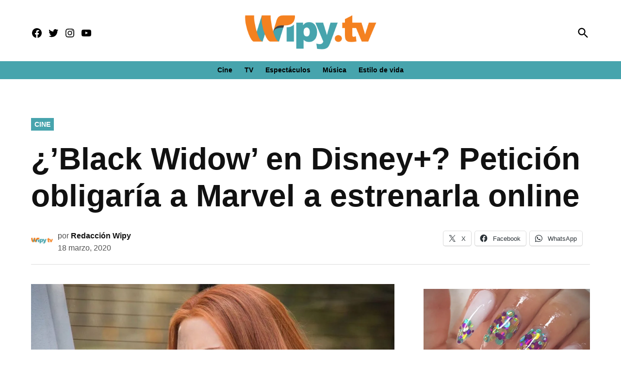

--- FILE ---
content_type: text/html; charset=utf-8
request_url: https://www.google.com/recaptcha/api2/aframe
body_size: 266
content:
<!DOCTYPE HTML><html><head><meta http-equiv="content-type" content="text/html; charset=UTF-8"></head><body><script nonce="xSMheLvTLx6chCB_fseUgA">/** Anti-fraud and anti-abuse applications only. See google.com/recaptcha */ try{var clients={'sodar':'https://pagead2.googlesyndication.com/pagead/sodar?'};window.addEventListener("message",function(a){try{if(a.source===window.parent){var b=JSON.parse(a.data);var c=clients[b['id']];if(c){var d=document.createElement('img');d.src=c+b['params']+'&rc='+(localStorage.getItem("rc::a")?sessionStorage.getItem("rc::b"):"");window.document.body.appendChild(d);sessionStorage.setItem("rc::e",parseInt(sessionStorage.getItem("rc::e")||0)+1);localStorage.setItem("rc::h",'1769375133038');}}}catch(b){}});window.parent.postMessage("_grecaptcha_ready", "*");}catch(b){}</script></body></html>